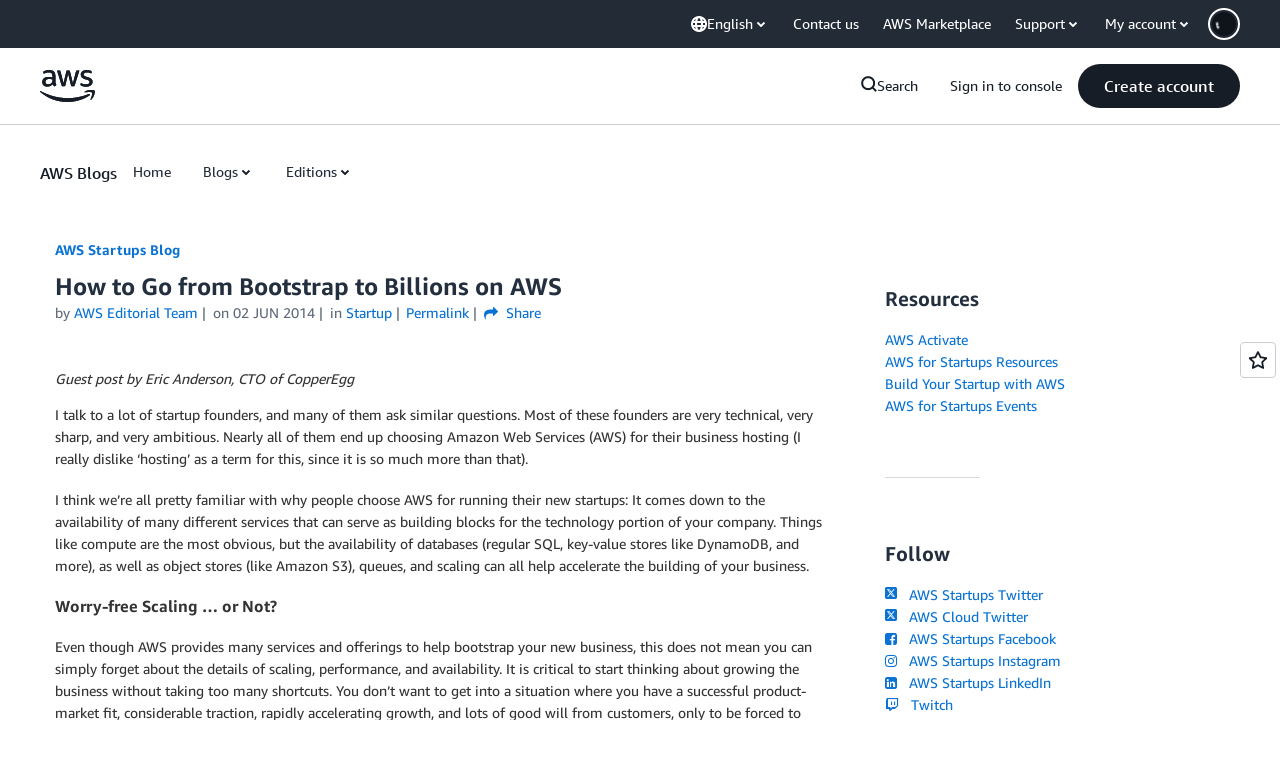

--- FILE ---
content_type: text/html;charset=UTF-8
request_url: https://amazonwebservicesinc.tt.omtrdc.net/m2/amazonwebservicesinc/ubox/raw?mboxPC=1769101498184-71948&mboxSession=1769101498167-624939&uniq=1769101498448-239027
body_size: -361
content:
{"url":"/en_US/dm/awsm/house/blog/Tiles/default-evergreen-tiles","campaignId":"285161","environmentId":"350","userPCId":"1769101498184-71948.44_0"}

--- FILE ---
content_type: text/html;charset=UTF-8
request_url: https://amazonwebservicesinc.tt.omtrdc.net/m2/amazonwebservicesinc/ubox/raw?mboxPC=1769101498184-71948&mboxSession=1769101498167-624939&uniq=1769101498484-660928
body_size: -371
content:
{"url":"/en_US/optimization_testing/ccba-footer/master","campaignId":"610677","environmentId":"350","userPCId":"1769101498184-71948.44_0"}